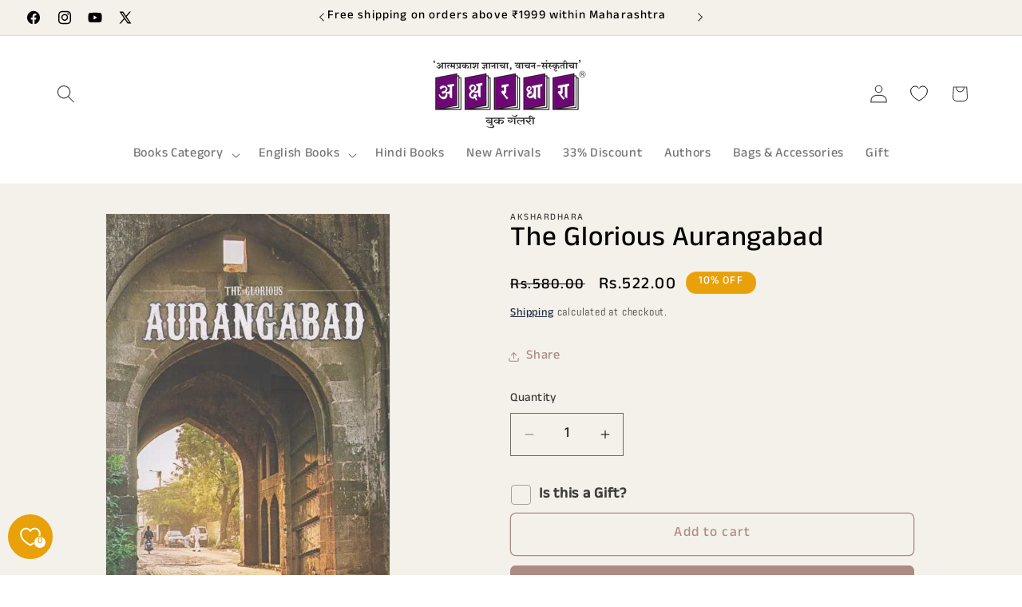

--- FILE ---
content_type: text/javascript
request_url: https://akshardhara.com/cdn/shop/t/34/assets/product-form.js?v=17815633266812338771758456033
body_size: 179
content:
customElements.get("product-form")||customElements.define("product-form",class extends HTMLElement{constructor(){super(),this.form=this.querySelector("form"),this.variantIdInput.disabled=!1,this.form.addEventListener("submit",this.onSubmitHandler.bind(this)),this.cart=document.querySelector("cart-notification")||document.querySelector("cart-drawer"),this.submitButton=this.querySelector('[type="submit"]'),this.submitButtonText=this.submitButton.querySelector("span"),document.querySelector("cart-drawer")&&this.submitButton.setAttribute("aria-haspopup","dialog"),this.hideErrors="true"===this.dataset.hideErrors}onSubmitHandler(t){if(t.preventDefault(),"true"===this.submitButton.getAttribute("aria-disabled"))return;this.handleErrorMessage(),this.submitButton.setAttribute("aria-disabled",!0),this.submitButton.classList.add("loading"),this.querySelector(".loading__spinner").classList.remove("hidden");const e=fetchConfig("javascript");e.headers["X-Requested-With"]="XMLHttpRequest",delete e.headers["Content-Type"];const r=new FormData(this.form);this.cart&&(r.append("sections",this.cart.getSectionsToRender().map((t=>t.id))),r.append("sections_url",window.location.pathname),this.cart.setActiveElement(document.activeElement)),e.body=r,fetch(`${routes.cart_add_url}`,e).then((t=>t.json())).then((t=>{if(t.status){publish(PUB_SUB_EVENTS.cartError,{source:"product-form",productVariantId:r.get("id"),errors:t.errors||t.description,message:t.message}),this.handleErrorMessage(t.description);const e=this.submitButton.querySelector(".sold-out-message");if(!e)return;return this.submitButton.setAttribute("aria-disabled",!0),this.submitButtonText.classList.add("hidden"),e.classList.remove("hidden"),void(this.error=!0)}if(!this.cart)return void(window.location=window.routes.cart_url);const e=CartPerformance.createStartingMarker("add:wait-for-subscribers");this.error||publish(PUB_SUB_EVENTS.cartUpdate,{source:"product-form",productVariantId:r.get("id"),cartData:t}).then((()=>{CartPerformance.measureFromMarker("add:wait-for-subscribers",e)})),this.error=!1;const s=this.closest("quick-add-modal");s?(document.body.addEventListener("modalClosed",(()=>{setTimeout((()=>{CartPerformance.measure("add:paint-updated-sections",(()=>{this.cart.renderContents(t)}))}))}),{once:!0}),s.hide(!0)):CartPerformance.measure("add:paint-updated-sections",(()=>{this.cart.renderContents(t)}))})).catch((t=>{console.error(t)})).finally((()=>{this.submitButton.classList.remove("loading"),this.cart&&this.cart.classList.contains("is-empty")&&this.cart.classList.remove("is-empty"),this.error||this.submitButton.removeAttribute("aria-disabled"),this.querySelector(".loading__spinner").classList.add("hidden"),CartPerformance.measureFromEvent("add:user-action",t)}))}handleErrorMessage(t=!1){this.hideErrors||(this.errorMessageWrapper=this.errorMessageWrapper||this.querySelector(".product-form__error-message-wrapper"),this.errorMessageWrapper&&(this.errorMessage=this.errorMessage||this.errorMessageWrapper.querySelector(".product-form__error-message"),this.errorMessageWrapper.toggleAttribute("hidden",!t),t&&(this.errorMessage.textContent=t)))}toggleSubmitButton(t=!0,e){t?(this.submitButton.setAttribute("disabled","disabled"),e&&(this.submitButtonText.textContent=e)):(this.submitButton.removeAttribute("disabled"),this.submitButtonText.textContent=window.variantStrings.addToCart)}get variantIdInput(){return this.form.querySelector("[name=id]")}});
